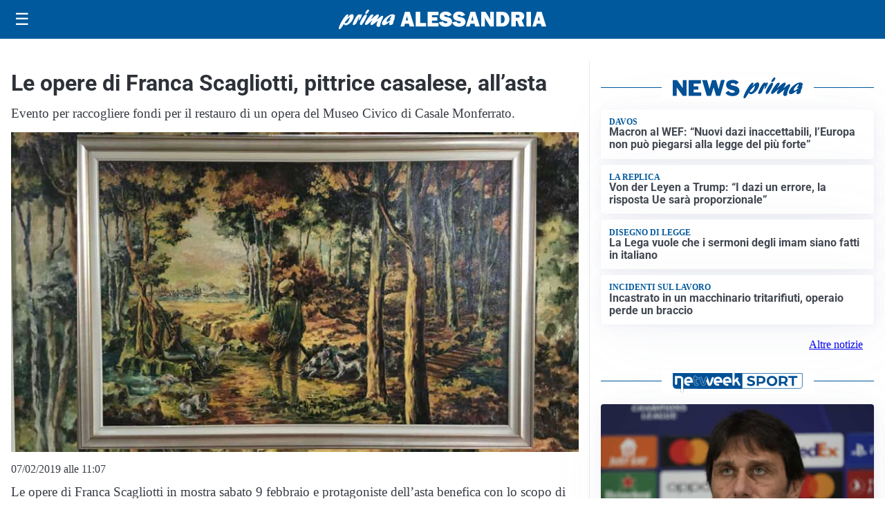

--- FILE ---
content_type: text/html; charset=utf8
request_url: https://primaalessandria.it/media/my-theme/widgets/list-posts/sidebar-video-piu-visti.html?ts=29482709
body_size: 704
content:
<div class="widget-title"><span>Video più visti</span></div>
<div class="widget-sidebar-featured-poi-lista">
            
                    <article class="featured">
                <a href="https://primaalessandria.it/cultura/eventi-manifestazioni/torna-cioccolato-una-torino-tutta-da-gustare/">
                                            <figure><img width="420" height="252" src="https://primaalessandria.it/media/2019/10/cioccolato-fondente-420x252.jpg" class="attachment-thumbnail size-thumbnail wp-post-image" alt="Torna Cioccolatò: una Torino tutta da gustare" loading="lazy" sizes="(max-width: 480px) 480px, (max-width: 1024px) 640px, 1280px" decoding="async" srcset="https://primaalessandria.it/media/2019/10/cioccolato-fondente-420x252.jpg 420w, https://primaalessandria.it/media/2019/10/cioccolato-fondente-210x126.jpg 210w, https://primaalessandria.it/media/2019/10/cioccolato-fondente-680x408.jpg 680w" /></figure>
                                        <div class="post-meta">
                                                    <span class="lancio">Eventi e manifestazioni</span>
                                                <h3>Torna Cioccolatò: una Torino tutta da gustare</h3>
                    </div>
                </a>
            </article>
                    
                    <article class="compact">
                <a href="https://primaalessandria.it/sanita/annalisa-priano-enrica-bertelli-e-marta-erculiani-vincono-i-premi-della-ricerca-ad-alessandria/">
                    <div class="post-meta">
                                                    <span class="lancio">sanità</span>
                                                <h3>Annalisa Priano, Enrica Bertelli e Marta Erculiani vincono i Premi della Ricerca ad Alessandria</h3>
                    </div>
                </a>
            </article>
                    
                    <article class="compact">
                <a href="https://primaalessandria.it/attualita/mattarella-a-torino-per-i-430-anni-della-fondazione-ufficio-pio-della-compagnia-di-sanpaolo/">
                    <div class="post-meta">
                                                    <span class="lancio">La visita</span>
                                                <h3>Mattarella a Torino per i 430 anni della Fondazione Ufficio Pio della Compagnia di Sanpaolo</h3>
                    </div>
                </a>
            </article>
            </div>

<div class="widget-footer"><a role="button" href="/multimedia/video/" class="outline widget-more-button">Altri video</a></div>